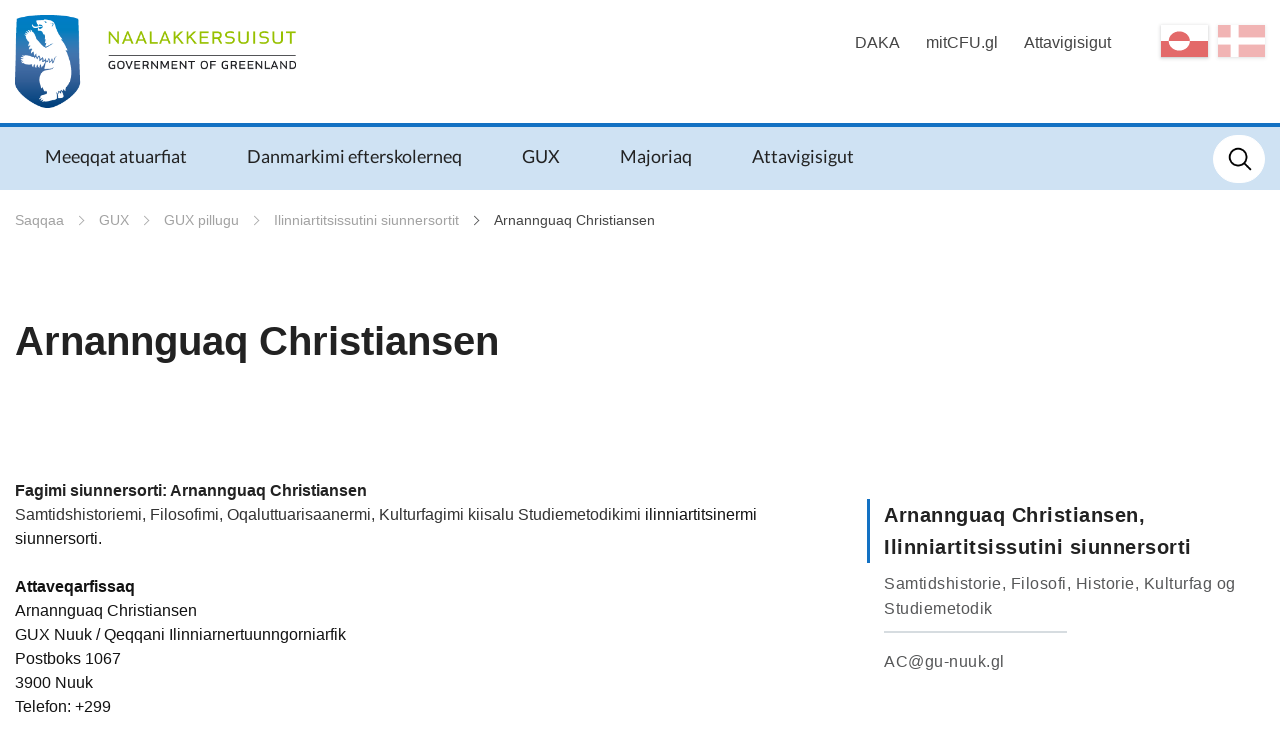

--- FILE ---
content_type: text/html; charset=utf-8
request_url: https://iserasuaat.gl/emner/gux/om-gux/fagkonsulenterne/fagkonsulenterne/arnannguaq-christiansen?sc_lang=kl-gl
body_size: 31698
content:



<!DOCTYPE html>
<html class="no-js">
    <head>
        <meta charset="utf-8" />
        <title>Arnannguaq Christiansen</title>
        <meta name="viewport" content="width=device-width, initial-scale=1.0, maximum-scale=1.0, minimum-scale=1.0, user-scalable=no">
            <meta name="title" content="Arnannguaq Christiansen" />
    <meta name="description" content="[Beskrivelse]" />
    <meta property="og:title" content="Arnannguaq Christiansen" />
    <meta property="og:url" content="https://iserasuaat.gl/emner/gux/om-gux/fagkonsulenterne/fagkonsulenterne/arnannguaq-christiansen?sc_lang=kl-gl" />
    <meta property="og:site_name" content="Iserasuaat" />
    <meta property="og:type" content="article" />
    <meta property="og:updated_time" content="2024-05-01T13:01:39.0000000Z" />
    <meta property="og:description" content="[Beskrivelse]" />
    <meta property="og:image" content="https://iserasuaat.gl/resources/images/opengraph_default_image_klgl.png" />

        
        <!-- Remove no-js enable html5 elements -->
        <script type="text/javascript">
            //Clear no-js
            document.getElementsByTagName('html')[0].className = document.getElementsByTagName('html')[0].className.replace('no-js','');
            //Enable html5 elements in IE
            'article aside footer header nav section time'.replace(/\w+/g,function(n){document.createElement(n)});
        </script>
        <link rel="stylesheet" href="/resources/nanoq/css/styles.css?v=1_116_2957_0" />
        
        
            <link rel="stylesheet" href="/api/StyleConfigurator/StyleOverrideCss?revision=x4d60167b3f2a43c0ad4a7dc7d1d984e3" />

        
    </head>


<body class=" ArticlePage">
    <svg viewBox="0 0 100 100" xmlns="http://www.w3.org/2000/svg" style="display: none"><symbol viewBox="0 0 50.5 50.5" id="airplane"><title>airplane</title><path class="a" d="M25.25,0A25.25,25.25,0,1,0,50.5,25.25,25.28,25.28,0,0,0,25.25,0Zm0,48.5A23.25,23.25,0,1,1,48.5,25.25,23.28,23.28,0,0,1,25.25,48.5Z"/><path class="a" d="M39.22,20.62l-2-.8A5.19,5.19,0,0,0,33,20l-5.86,2.9L19.72,14.5a.27.27,0,0,0-.33-.07L16.14,16l4.5,10-4.77,2.36-3.24-3.08a.12.12,0,0,0-.15,0L10.3,26.41a.12.12,0,0,0-.06.16l1.85,3.74h0l2.73,5.53,24.5-12.11A1.7,1.7,0,0,0,39.22,20.62Z"/></symbol><symbol viewBox="0 0 50.5 50.5" id="books"><title>books</title><path class="a" d="M25.25,50.5A25.25,25.25,0,1,1,50.5,25.25,25.28,25.28,0,0,1,25.25,50.5Zm0-48.5A23.25,23.25,0,1,0,48.5,25.25,23.28,23.28,0,0,0,25.25,2Z"/><rect class="a" x="12.97" y="17.94" width="6" height="18" rx="1" ry="1"/><rect class="a" x="20.97" y="11.94" width="6" height="24" rx="1" ry="1"/><rect class="a" x="30.1" y="14.94" width="6" height="21" rx="1" ry="1" transform="translate(-6.71 12.86) rotate(-20)"/></symbol><symbol viewBox="0 0 50.5 50.5" id="briefcase"><title>briefcase</title> <path class="a" d="M25.25,50.5A25.25,25.25,0,1,1,50.5,25.25,25.28,25.28,0,0,1,25.25,50.5Zm0-48.5A23.25,23.25,0,1,0,48.5,25.25,23.28,23.28,0,0,0,25.25,2Z"/><path class="a" d="M30.75,17.38h-2V15c0-1.15-.44-1.62-1.5-1.62h-5c-1,0-1.5.56-1.5,1.62v2.38h-2V15a3.26,3.26,0,0,1,3.5-3.62h5A3.3,3.3,0,0,1,30.75,15Z"/><path class="a" d="M36.75,25.38V19a2.31,2.31,0,0,0-2.5-2.62h-19A2.3,2.3,0,0,0,12.75,19v6.38"/><path class="a" d="M12.75,25.38V33c0,1.66.84,2.38,2.5,2.38h19c1.66,0,2.5-.73,2.5-2.38V25.38"/></symbol><symbol viewBox="0 0 50.5 50.5" id="business"><title>business</title> <path class="a" d="M25.25,50.5A25.25,25.25,0,1,1,50.5,25.25,25.28,25.28,0,0,1,25.25,50.5Zm0-48.5A23.25,23.25,0,1,0,48.5,25.25,23.28,23.28,0,0,0,25.25,2Z"/><path class="a" d="M12.07,15.45v20h15v-7h4v7h6v-17a.57.57,0,0,0-.84-.5l-9.16,5v-4.5a.57.57,0,0,0-.84-.5l-9.16,5V15.45Z"/> </symbol><symbol viewBox="0 0 50.5 50.5" id="cogs"><title>cogs</title> <path class="a" d="M25.25,50.5A25.25,25.25,0,1,1,50.5,25.25,25.28,25.28,0,0,1,25.25,50.5Zm0-48.5A23.25,23.25,0,1,0,48.5,25.25,23.28,23.28,0,0,0,25.25,2Z"/><path class="a" d="M28.11,26.72l2.4.82,1.09-1.68-1.84-2A7.73,7.73,0,0,0,30.13,21l2.6-1.27-.42-2-3.13-.11a7.77,7.77,0,0,0-1.45-1.88l1.07-3.11-1.68-1.09L24.59,14a7.75,7.75,0,0,0-2-.32L21,10.5l-2,.42L19,14.45a7.75,7.75,0,0,0-1.69,1.1L14,14.42,12.9,16.1l2.24,2.41a7.77,7.77,0,0,0-.56,2.3l-2.81,1.37.42,2,2.89.1a7.7,7.7,0,0,0,1.49,2.45l-.88,2.55,1.68,1.09,1.85-1.72a7.71,7.71,0,0,0,3.12.67h0l1.07,2.19,2-.42.09-2.44A7.76,7.76,0,0,0,28.11,26.72Zm-6.63-9.36a4.2,4.2,0,1,1-3.24,5A4.21,4.21,0,0,1,21.48,17.36Z"/><path class="a" d="M34.88,36.95l1.51.05.29-1-1.44-.83a4,4,0,0,0-.19-1.21l1.26-1.18-.51-.92L34,32.33a4,4,0,0,0-.82-.63l.06-1.86-1-.29-.93,1.61a4,4,0,0,0-1,.1L29,29.92l-.92.51.45,1.67a4,4,0,0,0-.8.93L26.11,33l-.29,1,1.32.76a4,4,0,0,0,.09,1.48l-1,1,.51.92L28,37.76a4.05,4.05,0,0,0,1.29,1.08l0,1.28,1,.29.64-1.11.29,0a4.06,4.06,0,0,0,1.38-.25l.91,1,.92-.51L34,38.16A4,4,0,0,0,34.88,36.95Zm-5.82-2.32a2.2,2.2,0,1,1,1.51,2.72A2.19,2.19,0,0,1,29.06,34.63Z"/></symbol><symbol viewBox="0 0 50.5 50.5" id="cross"><title>cross</title> <path class="a" d="M25.25,50.5A25.25,25.25,0,1,1,50.5,25.25,25.28,25.28,0,0,1,25.25,50.5Zm0-48.5A23.25,23.25,0,1,0,48.5,25.25,23.28,23.28,0,0,0,25.25,2Z"/><polygon class="a" points="26.75 19.51 26.75 13.51 22.75 13.51 22.75 19.51 16.75 19.51 16.75 23.51 22.75 23.51 22.75 37.51 26.75 37.51 26.75 23.51 32.76 23.51 32.76 19.51 26.75 19.51"/></symbol><symbol viewBox="0 0 50.5 50.5" id="election"><title>election</title> <path class="a" d="M25.25,50.5A25.25,25.25,0,1,1,50.5,25.25,25.28,25.28,0,0,1,25.25,50.5Zm0-48.5A23.25,23.25,0,1,0,48.5,25.25,23.28,23.28,0,0,0,25.25,2Z"/><path class="a" d="M33.3,24.15v-13h-16v13h-4v12h24v-12Zm-14-11h12v17h-12Z"/><polygon class="a" points="27.74 16.93 25.57 19.1 23.4 16.93 22.39 17.93 24.57 20.1 22.39 22.27 23.4 23.27 25.57 21.1 27.74 23.27 28.74 22.27 26.57 20.1 28.74 17.93 27.74 16.93"/></symbol><symbol viewBox="0 0 50.5 50.5" id="entertainment"><title>entertainment</title> <path class="a" d="M25.25,0A25.25,25.25,0,1,0,50.5,25.25,25.28,25.28,0,0,0,25.25,0Zm0,48.5A23.25,23.25,0,1,1,48.5,25.25,23.28,23.28,0,0,1,25.25,48.5Z"/><rect class="a" x="28.93" y="23.11" width="2" height="2"/><rect class="a" x="33.93" y="23.11" width="2" height="2"/><path class="a" d="M37.93,17.11h-11v-2a2,2,0,0,0-2-2h-11a2,2,0,0,0-2,2v11a7.49,7.49,0,0,0,13.07,5,7.5,7.5,0,0,0,14.93-1v-11A2,2,0,0,0,37.93,17.11Zm-17,2h2v2h-2Zm-5,0h2v2h-2Zm5,9h-3a3,3,0,0,1-2.75-3h1.5c0,.69.56,1,1.25,1h3c.69,0,1.25-.31,1.25-1h1.5A3,3,0,0,1,20.93,28.11Zm17,2a5.5,5.5,0,0,1-11,0v-11h11Z"/><path class="a" d="M30.93,30.11h3c.69,0,1.25.31,1.25,1h1.5a3,3,0,0,0-2.75-3h-3a3,3,0,0,0-2.75,3h1.5C29.68,30.42,30.24,30.11,30.93,30.11Z"/></symbol><symbol viewBox="0 0 50.5 50.5" id="fish"><title>fish</title> <path class="a" d="M25.25,50.5A25.25,25.25,0,1,1,50.5,25.25,25.28,25.28,0,0,1,25.25,50.5Zm0-48.5A23.25,23.25,0,1,0,48.5,25.25,23.28,23.28,0,0,0,25.25,2Z"/><path class="a" d="M40.16,18.48c-3,.06-5.4,4-5.4,4v.14a15.47,15.47,0,0,0-12-5.24A14.81,14.81,0,0,0,9.66,24.69a.63.63,0,0,0,.06.63,14.66,14.66,0,0,0,13.07,7.33,15.49,15.49,0,0,0,12-5.24v.14s2.4,3.92,5.4,3.92a37,37,0,0,1-1.15-7A23.07,23.07,0,0,1,40.16,18.48ZM17,26.43a2,2,0,1,1,2-2A2,2,0,0,1,17,26.43Z"/><path class="a" d="M23.61,32.6l2.5,2.66a.66.66,0,0,0,1.15-.45V32.14a.66.66,0,0,0-.66-.66h-2.5A.66.66,0,0,0,23.61,32.6Z"/><path class="a" d="M23.61,17.37l2.5-2.66a.66.66,0,0,1,1.15.45v2.66a.66.66,0,0,1-.66.66h-2.5A.66.66,0,0,1,23.61,17.37Z"/></symbol><symbol viewBox="0 0 50.5 50.5" id="house"><title>house</title> <path class="a" d="M25.25,50.5A25.25,25.25,0,1,1,50.5,25.25,25.28,25.28,0,0,1,25.25,50.5Zm0-48.5A23.25,23.25,0,1,0,48.5,25.25,23.28,23.28,0,0,0,25.25,2Z"/><path class="a" d="M35.81,22.35,25.89,11a1.27,1.27,0,0,0-2,0L13.45,22.35c-.22.25-.7.58-.7.92V34.1c0,.76,1.42,1.22,2.18,1.22H35.18c.76,0,.57-.46.57-1.22V23.27C35.75,22.93,36,22.61,35.81,22.35Zm-14.05,6h-4v-4h4Zm9,0h-4v-4h4Z"/><rect class="a" x="30.25" y="12" width="3" height="8" rx="0.96" ry="0.96"/></symbol><symbol viewBox="0 0 50.5 50.5" id="law"><title>law</title> <path class="a" d="M25.25,50.5A25.25,25.25,0,1,1,50.5,25.25,25.28,25.28,0,0,1,25.25,50.5Zm0-48.5A23.25,23.25,0,1,0,48.5,25.25,23.28,23.28,0,0,0,25.25,2Z"/><path class="a" d="M37.43,16.88H13.31a.5.5,0,0,1-.5-.5V13.31a.5.5,0,0,1,.42-.49l12.56-1.92h.16l11.57,1.92a.5.5,0,0,1,.42.49v3.08A.5.5,0,0,1,37.43,16.88Z"/><rect class="a" x="12.65" y="33.25" width="25.13" height="4" rx="0.5" ry="0.5"/><rect class="a" x="14.87" y="19.38" width="2.75" height="11.38"/><rect class="a" x="20.95" y="19.38" width="2.75" height="11.38"/><rect class="a" x="27.04" y="19.38" width="2.75" height="11.38"/><rect class="a" x="33.12" y="19.38" width="2.75" height="11.38"/></symbol><symbol viewBox="0 0 50.5 50.5" id="lock"><title>lock</title><path class="a" d="M32.25,21V18c0-2.18-1.08-4.77-3-5.86-5.45-3.16-11,.7-11,5.86v3h-1a2,2,0,0,0-2,2V34a2,2,0,0,0,2,2h16a2,2,0,0,0,2-2V23a2,2,0,0,0-2-2Zm-11-3c0-3.08,3.47-5.34,6.71-3.09A4.14,4.14,0,0,1,29.25,18v3h-8Z"/><path class="a" d="M25.25,50.5A25.25,25.25,0,1,1,50.5,25.25,25.28,25.28,0,0,1,25.25,50.5Zm0-48.5A23.25,23.25,0,1,0,48.5,25.25,23.28,23.28,0,0,0,25.25,2Z"/></symbol><symbol viewBox="0 0 50.5 50.5" id="medical"><title>medical</title><path class="a" d="M25.25,0A25.25,25.25,0,1,0,50.5,25.25,25.28,25.28,0,0,0,25.25,0Zm0,48.5A23.25,23.25,0,1,1,48.5,25.25,23.28,23.28,0,0,1,25.25,48.5Z"/><polygon class="a" points="28.5 13.74 21.5 13.74 21.5 21.74 13.5 21.74 13.5 28.74 21.5 28.74 21.5 37.74 28.5 37.74 28.5 28.74 37.5 28.74 37.5 21.74 28.5 21.74 28.5 13.74"/></symbol><symbol viewBox="0 0 50.5 50.5" id="people"><title>people</title><path class="a" d="M36,29.43l-1.22.88-1.08,9.18h-6l-2-10V26c0-1.75-.86-3.62-2-3.85l1.17-2.34c.66-1.5,1.4-2.48,2.86-2.48H33a3.54,3.54,0,0,1,3.53,3.53v7.09A2.34,2.34,0,0,1,36,29.43ZM30.38,15.54A3.53,3.53,0,1,1,33.91,12,3.53,3.53,0,0,1,30.38,15.54ZM21.67,33.22l-.78,6.43H15.63l-1-6.43-1.1-1.12a2.89,2.89,0,0,1-.81-1.8V25.94c0-1.65,1.14-2.46,2.78-2.46h5.29A2.34,2.34,0,0,1,23.22,26V30.3a2.6,2.6,0,0,1-.46,1.8ZM18.14,21.72a2.65,2.65,0,1,1,2.65-2.65A2.65,2.65,0,0,1,18.14,21.72Z"/><path class="a" d="M25.25,50.5A25.25,25.25,0,1,1,50.5,25.25,25.28,25.28,0,0,1,25.25,50.5Zm0-48.5A23.25,23.25,0,1,0,48.5,25.25,23.28,23.28,0,0,0,25.25,2Z"/></symbol><symbol viewBox="0 0 50.5 50.5" id="selfservices"><title>selfservices</title> <style type="text/css"> .st0{fill:#EAECEE;} .st1{fill:#31495B;} .st2{fill:#EAECEE;stroke:#31495B;stroke-miterlimit:10;} .st3{fill:#FFFFFF;} .st4{fill:#465C6C;} .st5{fill-rule:evenodd;clip-rule:evenodd;fill:#31495B;} .st6{fill:#D6DBDE;} .st7{fill-rule:evenodd;clip-rule:evenodd;fill:none;stroke:#31495B;stroke-miterlimit:10;} .st8{fill:#42205D;} .st9{fill:#522E80;} .st10{fill:#63389B;} .st11{fill:#83929D;} .st12{fill:#FBB03B;} .st13{fill:#FBB84F;} .st14{fill:#E6E6E6;} .st15{fill:#F2F2F2;} .st16{fill:#D21034;} .st17{fill:#D00C33;} .st18{fill:none;stroke:#31495B;stroke-miterlimit:10;} .st19{fill:#98A4AD;} .st20{opacity:0.2;fill:url(#SVGID_1_);} .st21{fill:none;stroke:#FFFFFF;stroke-miterlimit:10;} .st22{fill:#44596A;} .st23{fill:#5A6D7C;} .st24{opacity:0.1;fill:#31495B;} .st25{opacity:0.2;fill:url(#SVGID_2_);} .st26{opacity:0.2;fill:url(#SVGID_3_);} .st27{fill:#FFF7EB;} .st28{fill:none;stroke:#FFFFFF;stroke-width:2;stroke-miterlimit:10;} .st29{fill:none;stroke:#98A4AD;stroke-miterlimit:10;} .st30{opacity:0.2;fill:#FFFFFF;} .st31{opacity:0.8;fill:#FFFFFF;} .st32{opacity:0.2;fill:url(#SVGID_4_);} .st33{opacity:0.2;fill:url(#SVGID_5_);} .st34{opacity:0.2;fill:url(#SVGID_6_);} .st35{opacity:0.2;fill:url(#SVGID_7_);} .st36{opacity:0.2;fill:url(#SVGID_8_);} .st37{fill:none;stroke:#506473;stroke-width:2;stroke-miterlimit:10;} .st38{fill:#506473;} .st39{fill:none;stroke:#506473;stroke-width:3.6;stroke-miterlimit:10;} .st40{fill:none;stroke:#506473;stroke-width:1.8857;stroke-miterlimit:10;} .st41{fill:#506474;} .st42{opacity:0.2;fill:url(#SVGID_9_);} .st43{opacity:0.2;fill:url(#SVGID_10_);} .st44{opacity:0.4;fill:#FFFFFF;} .st45{opacity:0.2;fill:url(#SVGID_11_);} .st46{opacity:0.2;fill:url(#SVGID_12_);} .st47{opacity:0.2;fill:url(#SVGID_13_);} .st48{opacity:0.2;fill:url(#SVGID_14_);} .st49{fill:#1D9FDA;} .st50{fill:#D9D9D9;} .st51{opacity:0.2;fill:url(#SVGID_15_);} .st52{fill:#506473;stroke:#506473;stroke-width:2;stroke-miterlimit:10;} .st53{fill:#FFFFFF;stroke:#506473;stroke-width:2;stroke-miterlimit:10;} .st54{fill:#506473;stroke:#506473;stroke-width:2.6515;stroke-miterlimit:10;} .st55{fill:none;stroke:#506473;stroke-width:2.6515;stroke-miterlimit:10;} .st56{fill:none;stroke:#FFFFFF;stroke-width:1.5;stroke-miterlimit:10;} .st57{fill:none;stroke:#506473;stroke-width:1.5;stroke-miterlimit:10;} .st58{fill:none;stroke:#000000;stroke-miterlimit:10;} .st59{opacity:0.2;fill:url(#SVGID_16_);} .st60{display:none;} .st61{display:inline;fill:#00FF00;} </style>  <g id="selfservices-Graphics"> <g> <path class="st12" d="M25.2,0C11.3,0,0,11.3,0,25.2s11.3,25.2,25.2,25.2s25.2-11.3,25.2-25.2S39.2,0,25.2,0z M25.2,48.5
			C12.4,48.5,2,38.1,2,25.2S12.4,2,25.2,2s23.2,10.4,23.2,23.2S38.1,48.5,25.2,48.5z"/> <circle class="st12" cx="24.9" cy="19.1" r="6"/> <path class="st12" d="M35.9,38.8c-0.2-5.9-5-10.7-11-10.7c-5.8,0-10.5,4.5-11,10.2c3,2.6,7,4.2,11.3,4.2
			C29.3,42.5,33,41.1,35.9,38.8z"/> </g> </g>  </symbol><symbol viewBox="0 0 50.5 50.5" id="social"><title>social</title><path class="a" d="M25.25,50.5A25.25,25.25,0,1,1,50.5,25.25,25.28,25.28,0,0,1,25.25,50.5Zm0-48.5A23.25,23.25,0,1,0,48.5,25.25,23.28,23.28,0,0,0,25.25,2Z"/><path class="a" d="M33.21,12l-4.5,4.67-2.46,2.46-1-1L21.52,16.9,17.3,12,7.3,22l4,4,4,4-.59.59v2.83L16.34,35h.41v1.41L18.34,38h1.41v.41L21.34,40h1.83l.59-.59L25.34,41h1.83l8.49-8.49,1-4L39.21,26l4-4Zm-19,14.09L22,19.16l2.23.74,4.54,4.54v1.17l-.07.07-5-4L19,26.32l-2.29,2.29Zm20.64,1.45-1,4L26.34,39h-.17l-.41-.41V37.44l1.71-1.71,1-1L27,33.32l-1,1-2.29,2.29L22.34,38h-.17l-.41-.41V36.44l2.71-2.71,1-1L24,31.32l-1,1-3.29,3.29-.41.41h-.17l-.41-.41V34.44l3.71-3.71L21,29.32,17.34,33h-.17l-.41-.41V31.44l3.68-3.68,3.69-3.16,4.71,3.77,1.93-1.93V23.62l-3-3v-.17l1-1,7.5,6.67Z"/></symbol><symbol viewBox="0 0 50.5 50.5" id="tax"><title>tax</title> <path class="a" d="M25.25,50.5A25.25,25.25,0,1,1,50.5,25.25,25.28,25.28,0,0,1,25.25,50.5Zm0-48.5A23.25,23.25,0,1,0,48.5,25.25,23.28,23.28,0,0,0,25.25,2Z"/><path class="a" d="M1.06,27.46a1.19,1.19,0,0,1,.75-.22l6.2.32a1.22,1.22,0,0,1,.64.32.87.87,0,0,1,.24.64L8.1,38.45a1,1,0,0,1-.28.66,1,1,0,0,1-.68.22H5.5m34.39-7.95q1,1.19-.64,2.78a32.5,32.5,0,0,1-4.85,3.14,25,25,0,0,1-5.49,2.58q-1,.24-7-.72t-8-1.43a3.14,3.14,0,0,0-2.54,1c-.16.21-.29.28-.4.2a.53.53,0,0,1-.2-.24.63.63,0,0,1,0-.2q.08-1.43.32-5.25t.32-5c0-.32.26-.5.79-.56h.16a48.79,48.79,0,0,1,6.36-.79,20.38,20.38,0,0,1,3.66.71Q24.71,28.28,27,29l2.5.8a1.19,1.19,0,0,1,.79.72,1.29,1.29,0,0,1-.12,1.19,2,2,0,0,1-1.39.88,7.8,7.8,0,0,1-3.14.16q-1.63-.24-2.94-.48t-1.31-.08q0,1,2.94,1.59a14.76,14.76,0,0,0,5.17.32A25.39,25.39,0,0,0,38,31.13,1.38,1.38,0,0,1,39.89,31.37ZM38.25,17.65a8.19,8.19,0,0,1-8.2,8.2,8,8,0,0,1-5.83-2.4,7.85,7.85,0,0,1-2.43-5.8,8,8,0,0,1,2.43-5.83A8,8,0,0,1,30,9.39a7.86,7.86,0,0,1,5.8,2.43A8,8,0,0,1,38.25,17.65ZM26.44,20.31V14.23H27.6v3.23L29,15.91H30.4l-1.51,1.61,1.61,2.8H29.25l-1.11-2-.54.57v1.41Zm5.67-2.8A3.54,3.54,0,0,0,32,19.06v1.25H30.8v-4.4h1.08v.63h.05a2.52,2.52,0,0,1,1.59-.64v1A2,2,0,0,0,32.1,17.51ZM34,20.29H32.81V19.12H34Zm2.39-2.64A6.33,6.33,0,0,0,30,11.33a6.33,6.33,0,0,0-6.32,6.32A6.32,6.32,0,0,0,30,24a6.32,6.32,0,0,0,6.32-6.32Z"/></symbol></svg>
    <div class="mobile-menu">
        <span class="mobile-show--close"></span>
        

    <div class="language_switch clearfix">
        <ul class="language-picker">
                <li><a href="https://iserasuaat.gl/emner/gux/om-gux/fagkonsulenterne/fagkonsulenterne/arnannguaq-christiansen?sc_lang=da" class="dk ">da</a></li> 
                <li><a href="https://iserasuaat.gl/emner/gux/om-gux/fagkonsulenterne/fagkonsulenterne/arnannguaq-christiansen?sc_lang=kl-gl" class="gl active">kl-GL</a></li> 
        </ul>
    </div>


    

        <nav class="primary-navigation">
                <ul class="root-menu depth1">
<li class=" SubjectPage">
    <a href="/emner/folkeskole?sc_lang=kl-gl" >Meeqqat atuarfiat</a>
</li><li class=" SubjectPage">
    <a href="/emner/efterskole_i_dk?sc_lang=kl-gl" >Danmarkimi efterskolerneq</a>
</li><li class=" SubjectPage">
    <a href="/emner/gux?sc_lang=kl-gl" >GUX</a>
</li><li class=" SubjectPage">
    <a href="/emner/majoriaq?sc_lang=kl-gl" >Majoriaq</a>
</li><li class=" SubjectPage">
    <a href="/emner/kontakt?sc_lang=kl-gl" >Attavigisigut</a>
</li>    </ul>

        </nav>
        <nav class="secondary-navigation right">
                <ul class="root-menu depth1">
<li class=" ">
    <a href="https://iserasuaat.gl/daka/"  target=_blank>DAKA</a>
</li><li class=" ">
    <a href="https://mitcfu.gl/"  target=_blank>mitCFU.gl</a>
</li><li class=" SubjectPage">
    <a href="/emner/kontakt?sc_lang=kl-gl" >Attavigisigut</a>
</li>    </ul>

        </nav>
        
    </div>
    <div class="content-container">
        <header class="page-header">
            <div class="row">
                <div class="mobile-show--menu columns"></div>
                <div class="small-8 large-4 small-offset-4 large-offset-0 column">
                    <a href="/?sc_lang=kl-GL" class="logo mobile-logo" style="background-image: url('/-/media/iserasuaat/logoer/logo_mobile.png')"></a>
<a href="/?sc_lang=kl-GL" class="logo" style="background-image: url('/-/media/iserasuaat/logoer/nanoq_logoalt_rgb.png')"></a>
                </div>
                <div class="small-10 medium-8 column service-box">
                    <div class="login right" style="margin: 25px 0 45px 25px">
                        
                    </div>
                    

    <div class="language_switch clearfix">
        <ul class="language-picker">
                <li><a href="https://iserasuaat.gl/emner/gux/om-gux/fagkonsulenterne/fagkonsulenterne/arnannguaq-christiansen?sc_lang=da" class="dk ">da</a></li> 
                <li><a href="https://iserasuaat.gl/emner/gux/om-gux/fagkonsulenterne/fagkonsulenterne/arnannguaq-christiansen?sc_lang=kl-gl" class="gl active">kl-GL</a></li> 
        </ul>
    </div>


    

                    <nav class="secondary-navigation right">
                            <ul class="root-menu depth1">
<li class=" ">
    <a href="https://iserasuaat.gl/daka/"  target=_blank>DAKA</a>
</li><li class=" ">
    <a href="https://mitcfu.gl/"  target=_blank>mitCFU.gl</a>
</li><li class=" SubjectPage">
    <a href="/emner/kontakt?sc_lang=kl-gl" >Attavigisigut</a>
</li>    </ul>

                    </nav>
                </div>
            </div>
            <div class="navbar">
                <div class="row">
                    <div class="small-12 medium-9 column ">
                        <nav class="primary-navigation" id="desktopNav">
                                <ul class="root-menu depth1">
<li class=" SubjectPage">
    <a href="/emner/folkeskole?sc_lang=kl-gl" >Meeqqat atuarfiat</a>
</li><li class=" SubjectPage">
    <a href="/emner/efterskole_i_dk?sc_lang=kl-gl" >Danmarkimi efterskolerneq</a>
</li><li class=" SubjectPage">
    <a href="/emner/gux?sc_lang=kl-gl" >GUX</a>
</li><li class=" SubjectPage">
    <a href="/emner/majoriaq?sc_lang=kl-gl" >Majoriaq</a>
</li><li class=" SubjectPage">
    <a href="/emner/kontakt?sc_lang=kl-gl" >Attavigisigut</a>
</li>    </ul>

                        </nav>
                    </div>
                    <div class="small-12 medium-12 large-3 column">
                        <div class="search">
                            <form method="GET" action="/soeg?sc_lang=kl-gl" id="globalSearchFormTop">
    <input type="text" id="globalSearchQueryTop" name="query" data-search-suggestion-url="https://iserasuaat.gl/api/globalsearch/autocomplete?sc_lang=kl-GL&amp;query=" placeholder="Ujaasineq" autocomplete="off"/>
    <div class="suggested-search-list"></div>
</form>
<!--<span class="spacer" data-search-spacer></span>-->
                        </div>
                    </div>
                </div>
            </div>
            <div class="menuOverlay"></div>
        </header>
        <!-- /page-header -->

        


    <section class="no-padding breadcrumbsContainer">
        <div class="row">
            <div class="medium-12 columns">
                <nav class="breadcrumbs">
                        <a href="/?sc_lang=kl-gl" class="">Saqqaa</a>
                        <a href="/emner/gux?sc_lang=kl-gl" class="">GUX</a>
                        <a href="/emner/gux/om-gux?sc_lang=kl-gl" class="">GUX pillugu</a>
                        <a href="/emner/gux/om-gux/fagkonsulenterne?sc_lang=kl-gl" class="">Ilinniartitsissutini siunnersortit</a>
                        <a href="/emner/gux/om-gux/fagkonsulenterne/fagkonsulenterne/arnannguaq-christiansen?sc_lang=kl-gl" class="">Arnannguaq Christiansen</a>
                </nav>
            </div>
        </div>
    </section>


        <section class="primary-section  "  >
    <div class="row">
        <div class="medium-8 columns">
                <h1 class="header page-header">Arnannguaq Christiansen</h1> 

        </div>
        <div class="medium-4 columns">
            
        </div>
    </div>
</section><section class="  "  >
    <div class="row">
        <div class="medium-8 columns">
            <div class="content">
    <p style="background: white; margin: 0cm 0cm 0pt;"><strong>Fagimi siunnersorti: Arnannguaq Christiansen<br />
</strong></p>
<div style="text-align: left; color: #131313; letter-spacing: normal; text-decoration: none;"><span style="text-align: left; letter-spacing: normal; text-decoration: none; background-color: #ffffff; color: #131313; color: #333333;">Samtidshistoriemi, Filosofimi, Oqaluttuarisaanermi, Kulturfagimi kiisalu Studiemetodikimi&nbsp;</span><span style="background-color: #ffffff; color: #131313;">ilinniartitsinermi siunnersorti.</span>&nbsp;</div>
<div style="text-align: left; color: #131313; letter-spacing: normal; text-decoration: none;">&nbsp;</div>
<div style="text-align: left; color: #131313; letter-spacing: normal; text-decoration: none;"><strong>Attaveqarfissaq<br />
</strong>Arnannguaq Christiansen</div>
<div style="text-align: left; color: #131313; letter-spacing: normal; text-decoration: none;">GUX Nuuk / Qeqqani Ilinniarnertuunngorniarfik</div>
<div style="text-align: left; color: #131313; letter-spacing: normal; text-decoration: none;">Postboks 1067</div>
<div style="text-align: left; color: #131313; letter-spacing: normal; text-decoration: none;">3900 Nuuk</div>
<div style="text-align: left; color: #131313; letter-spacing: normal; text-decoration: none;">Telefon: +299&nbsp;</div>
<div style="text-align: left; color: #131313; letter-spacing: normal; text-decoration: none;">Email: avc@gu-nuuk.gl<a></a></div>
<div style="text-align: left; color: #131313; letter-spacing: normal; text-decoration: none;">&nbsp;</div>
<div style="text-align: left; color: #131313; letter-spacing: normal; text-decoration: none;"><strong>Ilinniartitsissummi siunnersortitut ilaatigut makku suliassaraakka:</strong></div>
<p style="background: white; margin: 0px 0px 0px 21px; padding: 0px; text-align: left; color: #222222; letter-spacing: normal; text-decoration: none;">&middot;&nbsp;&nbsp;&nbsp;&nbsp;&nbsp;&nbsp;&nbsp;&nbsp; <span style="text-align: left; letter-spacing: normal; text-decoration: none; background-color: #ffffff; color: #131313;">Fagimi siunnersuisartut ilinniarfinni ataasiakkaani fagimut attuumassuteqartut attaveqaqatigisarpai,&nbsp;</span>fagimut <br />
&nbsp; &nbsp; &nbsp; &nbsp; &nbsp; ilinniartitseriaatsinullu tunngasunik siunnersuineq ilitsersuinerlu siunertaralugu.</p>
<p style="background: white; margin: 0px 0px 0px 21px; padding: 0px; text-align: left; color: #222222; letter-spacing: normal; text-decoration: none;">&middot;&nbsp;&nbsp;&nbsp;&nbsp;&nbsp;&nbsp;&nbsp;&nbsp; <span style="text-align: left; letter-spacing: normal; text-decoration: none; background-color: #ffffff; color: #131313;">Fagimi siunnersuisartut fagip ineriartornera soraarummeernernilu angusaasartut malinnaaffigissavai.</span></p>
<p style="background: white; margin: 0px 0px 0px 21px; padding: 0px; text-align: left; color: #222222; letter-spacing: normal; text-decoration: none;">&middot;&nbsp;&nbsp;&nbsp;&nbsp;&nbsp;&nbsp;&nbsp;&nbsp; <span style="text-align: left; letter-spacing: normal; text-decoration: none; background-color: #ffffff; color: #131313;">F</span>agip ineriartortinneqarnissaanut periarfissaasinnaasut eqqumaffigissallugit.</p>
<p style="background: white; margin: 0px 0px 0px 21px; padding: 0px; text-align: left; color: #222222; letter-spacing: normal; text-decoration: none;">&middot; &nbsp; &nbsp; &nbsp; &nbsp; <span style="text-align: left; letter-spacing: normal; text-decoration: none; background-color: #ffffff; color: #131313;">F</span>agimut attumassuteqartut Naalakkersuisoqarfimmut Danmarkimilu Ilinniartitsitaanermut <br />
&nbsp; &nbsp; &nbsp; &nbsp; &nbsp; Ministeeriaqarfimmut attaveqaataassalluni.<br />
&middot; &nbsp; &nbsp; &nbsp; &nbsp; <span style="text-align: left; letter-spacing: normal; text-decoration: none; background-color: #ffffff; color: #131313;">Arnannguaq&nbsp;<span style="color: #333333;">Samtidshistoriemi, Filosofimi, Oqaluttuarisaanermi, Kulturfagimi kiisalu Studiemetodikimi ilinniartitsinermi</span><br />
&nbsp; &nbsp; &nbsp; &nbsp; &nbsp; attaveqaataassaaq.</span><span style="text-align: left; letter-spacing: normal; text-decoration: none; background-color: #ffffff; color: #222222; text-align: left; letter-spacing: normal; text-decoration: none; background-color: #ffffff; color: #131313;"><br />
&nbsp;</span></p>
<p style="text-align: left; color: #131313; letter-spacing: normal; text-decoration: none; margin-bottom: 0px;">Arlaannik apeqqutissaqaruit imaluunniit piumasaqaruit siunnersuutissaqaruilluunniit allannissarnut tikilluaqqusaavutit.</p>
<p style="text-align: left; color: #131313; letter-spacing: normal; text-decoration: none; margin-bottom: 0px;">&nbsp;</p>
<p style="text-align: left; color: #131313; letter-spacing: normal; text-decoration: none; margin-bottom: 0px;"><strong>Fagimi siunnersuisartumik ilisarititsineq:</strong><br />
Tuluit oqaasiinik cand.mag.-itut ilinniagaqarpunga saniatigut oqaluttuarisaaneq fageralugu, GUX-imilu Nuummi 2008-miilli atorfeqarlunga. Maanna tuluit oqaasiinik oqaluttuarisaanermilu ilinniartitsisarpunga, timersornermut sammivimmi ataqatigiissaarisutut aamma inissisimavunga, timersornermut sammivimmi ataqatigiissaarisutut aamma inissisimavunga tassuma saniatigut sufiggeqalernissamut ilitsersuisutut aamma ingerlatseqataallunga. Ilikkagassatut pilersaarutit ilusilersorneranni peqataavunga aammattaaq 2012-mi ilinniarnertuunngorniarfinni iluarsartuusseqqinnermut atatillugu tuluit oqaasiinik ilinniartitsinissamut allaaserinninermi peqataavunga.</p>
</div>

        </div>
        <div class="medium-4 columns">
                <div class="website-contact">
        <p class="contactInfoHeader">Arnannguaq Christiansen, Ilinniartitsissutini siunnersorti</p>
        <p class="contactInfoDepartment" >Samtidshistorie, Filosofi, Historie, Kulturfag og Studiemetodik</p>
        <p></p>    
        <p><a href="mailto:AC@gu-nuuk.gl">AC@gu-nuuk.gl</a></p>
    </div>

        </div>
    </div>
</section>
        

        <div id="page-footer" class="section no-padding page-footer-section">
    <footer class="page-footer row">

        <div class="column small-12 medium-9">
            <div class="row">
                    <div class="small-12 medium-6 large-3 columns">
    <h3 class="h3">Attaveqarfissaq</h3> 

<p>Ilinniartitaanermut Aqutsisoqarfik<br />
Kissarneqqortuunnguaq 20<br />
Postboks 1610<br />
3900 Nuuk<br />
<a href="mailto:ila@nanoq.gl">ila@nanoq.gl</a><br />
(+299) 34 50 00<br />
<br />
<a rel="noopener noreferrer" href="https://www.facebook.com/Uddannelsesstyrelsen/" target="_blank" title="Åbnes i nyt vindue">Iserasuaat Facebookimi malinnaavigiuk</a></p>
<p><a rel="noopener noreferrer" href="https://www.youtube.com/@ilauddannelsesstyrelsen9349/featured" target="_blank" title="Åbnes i nyt vindue">Iserasuaat YouTubeimi malinnaavigiuk</a></p>                    </div>
                    <div class="small-12 medium-6 large-3 columns">
    <h3 class="h3">Ammasarfia</h3> 

<p><span>Ataasinngorneq - tallimanngorneq</span><span>nal. 8-16</span></p>                    </div>
                    <div class="small-12 medium-6 large-3 columns">
        <h3 class="h3">Immikkoortunut saaffissat</h3>
        <ul class="linklist">
                <li>
                        <a href="/emner/folkeskole/kontakt-os---folkeskole?sc_lang=kl-gl" class="ArticlePage " >Ilinniartitaanermut Aqutsisoqarfik</a>

                </li>
                <li>
                        <a href="/emner/gux/om-gux/kontakt-os?sc_lang=kl-gl" class="ArticlePage " >GUX</a>

                </li>
                <li>
                        <a href="/emner/majoriaq/om-majoriaq/find-center?sc_lang=kl-gl" class="ArticlePage " >Majoriaq</a>

                </li>
        </ul>        
                    </div>
                    <div class="small-12 medium-6 large-3 columns">
        <h3 class="h3">Nittartakkap avataani iserfissat</h3>
        <ul class="linklist">
                <li>
                        <a href="https://avannaata.gl/?sc_lang=kl-GL" class=" "  target=_blank>Avannaata Kommunia</a>

                </li>
                <li>
                        <a href="http://qeqertalik.gl/?sc_lang=kl-GL" class=" "  target=_blank>Kommune Qeqertalik</a>

                </li>
                <li>
                        <a href="https://qeqqata.gl/?sc_lang=kl-GL" class=" "  target=_blank>Qeqqata Kommunia</a>

                </li>
                <li>
                        <a href="https://sermersooq.gl/kl/" class=" "  target=_blank>Kommuneqarfik Sermersooq</a>

                </li>
                <li>
                        <a href="https://kujalleq.gl/?sc_lang=kl-GL" class=" "  target=_blank>Kommune Kujalleq</a>

                </li>
                <li>
                        <a href="https://aqqut.gl/?lang=gl" class=" "  target=_blank>Nuna Tamakkerlugu Ilitsersuisarfik</a>

                </li>
                <li>
                        <a href="https://www.sullissivik.gl/?sc_lang=kl-GL&amp;mupid=0" class=" "  target=_blank>sullissivik.gl</a>

                </li>
        </ul>        
                    </div>
            </div>
        </div>
        
            <div class="small-12 medium-3 columns">
                <div class="small-text-left page-footer__campaign-logo medium-text-right">
                    <img src="/-/media/iserasuaat/logoer/nanoq-mark-gradient-rgb.png" alt="logo"/>
                </div>
            </div>
       
    </footer>
    
        <div class="cookie-disclaimer">
        <div class="row clearfix">
            <div class="small-12 column">
                Qarasaasianni paasissutissat ilaat atoqqissinnaajumallugit quppernermi matumani cookie-t atorneqartarput. <span class="cookie-accept-trigger">Akueriuk</span> <a href="/cookies?sc_lang=kl-gl">annertunerusumilluunniit uani paasisaqarit</a>.&nbsp;        
            </div>
        </div>
        
    </div>

</div>

        <!-- /page-footer -->
    </div>
    
<script src="https://cdnjs.cloudflare.com/polyfill/v3/polyfill.min.js?features=IntersectionObserver%2CIntersectionObserverEntry%2CArray.prototype.includes%2CArray.prototype.indexOf%2CArray.prototype.forEach%2CArray.from%2CObject.values%2Cfetch%2CmatchMedia%2Cviewport%2Csmoothscroll%2CCustomEvent%2CElement.prototype.closest%2CNodeList.prototype.forEach%2CElement.prototype.classList%2CResizeObserver"></script>
<script src="https://maps.googleapis.com/maps/api/js?key=AIzaSyDGDARmC0YsCSyVQcXQZbojXqMNJgamygw"></script>
<script src="/resources/nanoq/js/script.js?v=1_116_2957_0"></script>




    <!-- Google tag (gtag.js) --> <script async src=https://www.googletagmanager.com/gtag/js?id=G-KL4KLEGMQB></script> <script> window.dataLayer = window.dataLayer || []; function gtag(){dataLayer.push(arguments);} gtag('js', new Date()); gtag('config', 'G-KL4KLEGMQB'); </script>


    

</body>
</html>


--- FILE ---
content_type: text/css; charset=utf-8
request_url: https://iserasuaat.gl/api/StyleConfigurator/StyleOverrideCss?revision=x4d60167b3f2a43c0ad4a7dc7d1d984e3
body_size: 39893
content:
/* Nutaaq */

/**************************************** Root ****************************************/

:root {

/* Font-family */
--font-family: Sans-serif, Lato;

/* Baggrund */
--bg-default: #FFFFFF;
--bg-blue-light: #cfe2f3;
--bg-blue-lighter: #e7f0f9;
--bg-blue-dark: #1371c3;
--bg-green-light: #E4F3DC;
--bg-grey-light: #f5f7f8;
--bg-grey: #ecf0f2;
--bg-grey-dark: #466982;


/* Tekst størrelse */
--font-header-large: 2.5rem;
--font-header-campaign: 1.75rem;
--font-header-medium: 1.5rem;
--font-header-small: 1.25rem;
--font-size-large: 1.125rem;
--font-size-regular: 1rem;
--font-size-small: .875rem;


/* Tekst farve */
--text-black: #222222;
--text-white: #FFFFFF;
--text-manchet: #454545;
--text-green: #7AC051;
--text-dato: #565758;
--link-color: #008cd2;


/* Font-weight */
--font-weight-bold: 600;
--font-weight-regular: 500;


/* Border */
--border-grey: #d6dce0;
--border-grey-dark: #466982;
--border-green: #7AC051;


/* Border-radius */
--br-circle: 50px;
--br-cta: 25px;


/* Box-shadow */
--flag-shadow: 0 1px 1px 0 rgb(60 64 67 / 8%), 0 1px 3px 1px rgb(60 64 67 / 16%);
--news-shadow: rgba(0, 0, 0, 0.1) 0px 1px 3px 0px, rgba(0, 0, 0, 0.06) 0px 1px 2px 0px;
--news-shadow2: 0 0.025rem 0.15rem rgba(0, 0, 0, 0.2);


/* Andre */
--text-underline-offset: 0.4em;
--text-decoration-thickness: 0.08em;

}



/*
--box-shadow: 0 0 5px 0 rgba(0,0,0,.09);
--news-shadow: 0 1px 3px 0 hsla(0, 0%, 0%, 0.2);

--text-manchet: #343536;

--border-black: #222222;
--border-white: #FFFFFF;
*/

/* Border-radius */
/*
--br-regular: 15px;

--link-hover-text-dark: #17354c;
--link-hover-themedbutton: #dee3e6;
*/



/**************************************** Font, overskrift og links ****************************************/

body, .bold, .primary-navigation, h1, h2, h3, h4, h5, b, strong {
    font-family: var(--font-family);
}



/**************************************** GLOBAL ***********************************/

.row {
    max-width: 1440px !important;
}

. content a:hover,
.accordion a:hover,
div.text.page-text a:hover
{
    text-decoration: underline;
    --text-underline-offset: 0.4em;
    --text-decoration-thickness: 0.08em;
}


/**** Section */
section {
    padding: 50px 0;
}
.Frontpage section:last-of-type {
    padding: 100px 0;
}

/* Section farve */
.Frontpage section.primary-section {
    background-color: var(--bg-blue-light);
}
section.primary-section {
    background-color: var(--bg-default);
}
section.secondary-section {
    background-color: var(--bg-grey-light);
}

/* Root menu inissinnerani */
.SubjectSubPage section:nth-child(3),
.ArticlePage section:nth-child(3)
{
    padding: 80px 0 50px;
}


/**** Overskrift */
.header page-header,
.primary-section .header.page-header,
.ArticlePage .header.page-header,
.large-4 .page-header,
.NewsArchivePage .header.page-header
{
    font-size: var(--font-header-large);
    font-weight: var(--font-weight-bold);
}


/**** Manchet */
.manchet,
.primary-section .manchet.page-manchet {
    color: var(--text-manchet);
    font-size: var(--font-header-small);
}


/**** Primary-section **/
.primary-section .hData,
.primary-section .header.page-header,
.primary-section .text.page-text
{
    color: var(--text-black);
}


/**** Overskrift */

/* h1 */
.ArticlePage h1, .h1, h1 {
    font-weight: var(--font-weight-bold);
}

/* h2 og h3 */
h2, .h2,
h3, .h3 {
    font-weight: var(--font-weight-bold);
}

/* Paragraph */
p:last-of-type:not(.newsitem__excerpt) {
    margin-bottom: 40px;
}


/* Punktopstilling */
.NewsPage .medium-8:not(.service-box) ul li:before, .NewsPage .medium-8:not(.service-box) ol li:before, .ArticlePage .medium-8:not(.service-box) ul li:before, .ArticlePage .medium-8:not(.service-box) ol li:before, .SynchronizedArticlePage .medium-8:not(.service-box) ul li:before, .SynchronizedArticlePage .medium-8:not(.service-box) ol li:before {
    color: var(--text-manchet);
}
.ArticlePage .medium-8:not(.service-box) ul {
    margin: 10px 0 40px 3rem;
}



/**************************************** Page-header ***********************************/

.right {
    margin: 0 !important;
}

/**** Flag */
.language_switch ul li a {
    background-size: 75px;
    margin-left: 10px;
    box-shadow: var(--flag-shadow);
}

.language_switch ul li a.active {
    background-color: transparent;
}

.language_switch ul li a:hover {
    -webkit-box-shadow: none;
    box-shadow: none;
    opacity: 1;
}

/* DAKA */
.secondary-navigation a {
    color: var(--text-manchet);
    padding: 0 15px;
}
.secondary-navigation a:hover {
    color: inherit;
    text-decoration: underline;
    text-underline-offset: var(--text-underline-offset);
    text-decoration-thickness: var(--text-decoration-thickness);
}



/**************************************** Navigation ***********************************/

/* Baggrund */
.page-header .navbar {
    background-color: var(--bg-blue-light);
    border-top: .25rem solid var(--bg-blue-dark);
}

/* Primary-navigation */
.primary-navigation ul li a {
    color: var(--text-black) !important;
    padding: 15px 30px;
}

.primary-navigation ul li a:hover {
    text-decoration: underline;
    text-underline-offset: var(--text-underline-offset);
    text-decoration-thickness: var(--text-decoration-thickness);
    background-color: inherit;
}



/**************************************** SØGEFUNKTION ***********************************/

#globalSearchFormTop {
    display: block;
}

.search input
{
    width: 50px;
    height: 48px;
    padding: 0;
    background: url(/-/media/iserasuaat/logoer/search90) no-repeat;
    background-color: var(--bg-default);
    padding-left: 50px;
    background-position: 12px;
    background-size: 28px;
    border-radius: var(--br-cta);
    color: var(--text-manchet);
    top: 2px;
}

/* Fokus */
.search input:focus
{
    width: 230px !important;
    border-color: var(--bg-default);
    background-color: var(--bg-default);
    background-size: 18px;
    padding-left: 40px;
}

/* Placeholder */
#globalSearchFormTop::placeholder,
.search input::placeholder,
.search input:focus::placeholder {
    color: var(--text-manchet) !important;
}


/** Søgeforslag **/
.suggested-search-list div {
    background: var(--bg-default);
    border-left: 1px solid var(--border-grey);
    border-bottom: 1px solid var(--border-grey);
    border-right: 1px solid var(--border-grey);
    margin-top: 60px;
}



/**************************************** Breadcrumbs ***********************************/

/**** Breadcrumbs */
.breadcrumbsContainer {
    background-color: var(--bg-default);
}
.breadcrumbsContainer .breadcrumbs a {
    color: var(--text-manchet);
    display: block;
    list-style-type: none;
    position: relative;
    margin-right: 35px;
    float: left;
}

.breadcrumbsContainer .breadcrumbs a:after {
    content: "";
    display: block;
    position: absolute;
    top: 0;
    bottom: 0;
    left: -3px;
    width: 7px;
    height: 7px;
    margin: auto -20px;
    transform: rotate(45deg);
    border: solid;
    border-width: 1px 1px 0 0;
    border-color: var(--text-dato);
}
.breadcrumbsContainer .breadcrumbs a:first-child::after {
    display: none;
}

/* Breadcrumbs - Nyheder og Søgeresultater */
.NewsPage .breadcrumbsContainer a,
.SearchResultPage .breadcrumbsContainer a {
    opacity: .5;
}

.NewsPage .breadcrumbsContainer a:last-child,
.SearchResultPage .breadcrumbsContainer a:last-child {
    font-weight: var(--font-weight-regular);
}



/**************************************** Velkommen til Iserasuaat overskrift ***********************************/

/* Inissinnera */
#x8bf0ed68926f4fd2a0a4d9ec31030e31 {
    width: 75%;
    text-align: center;
    margin: auto;
    border-bottom: 1px solid #909090;
    padding-bottom: 40px;
    margin-bottom: 20px;
}

#x8bf0ed68926f4fd2a0a4d9ec31030e31:before
{
    position: absolute;
    content: "";
    display: block;
    height: 0.04rem;
    background: #000;
    top: 30px;
    -webkit-transform: translateY(-50%);
    transform: translateY(-50%);
    left: 0;
    right: 0;
    z-index: 1;
    margin-left: 10%;
    margin-right: 10%;
}

/* Top 35 px*/
section.third-section .medium-12:before
{
    position: absolute;
    content: "";
    display: block;
    height: 0.04rem;
    background: #000;
    top: 35px;
    -webkit-transform: translateY(-50%);
    transform: translateY(-50%);
    left: 0;
    right: 0;
    z-index: 1;
    margin-left: 10%;
    margin-right: 10%;
}

#x8bf0ed68926f4fd2a0a4d9ec31030e31 h3,
.moduleHeader
{
    margin: auto;
    z-index: 3;
    text-align: center;
    position: relative;
    padding: .5em 2em;
    display: table;
    background: var(--bg-default) !important;
}


/* Hovedemne-ni manchet tekst */
.text h4 {
    font-size: var(--font-size-large);
    color: var(--text-manchet);
    padding-bottom: 10px;
}



/**************************************** Kampagner ***********************************/

/* Box-shadow */
.Frontpage .columns.medium-6 .campaign,
.SubjectPage .campaign {
    /*box-shadow: var(--news-shadow2) !important;*/
    display: grid;
    background: var(--bg-green-light);
}

/* Overskrift */
.medium-6 .campaign__theme:not(.small-12.medium-6.large-3 .campaign__theme, .large-4:last-child .campaign__theme),
.medium-6.large-4 .campaign__theme
{
    font-family: var(--font-family);
    font-size: var(--font-header-campaign);
    color: var(--text-black);
    background: transparent;
    order: 2;
    position: relative;
    padding: 20px 30px;
    font-weight: var(--font-weight-regular);
}

/* Saqqaani assitaa underside-nilu */
.Frontpage .campaign.campaign__fullwidth figure,
.SubjectPage .campaign.campaign__fullwidth figure,
.SubjectPage .campaign figure
{
    order: 1;
}

/* Overskrift ataani titarnilerlugu */
.medium-6 .campaign__theme:after,
.medium-6.large-4 .campaign__theme:after
{
    content: '';
    display: block;
    border-top: 2px solid var(--border-green);
    width: 33%;
    margin-top: 10px;
}

/* Manchet tekst */
.campaign.campaign__fullwidth p,
.SubjectPage .columns.medium-6.large4:nth-child(2) .campaign p
{
    order: 3;
    padding: 0 30px;
    margin: 0;
    min-height: 80px;
}

/* Tamaat hover-inngorlugu */
.campaign:hover {
    cursor: pointer;
}
.campaign:hover .btn {
    background-color: var(--border-green);
    color: var(--text-black) !important;
}
.btn.cta--arrow:hover {
    color: var(--text-black);
    background: var(--border-green);
    text-decoration: none;
}


/**** Kampagne knap */
.btn {
    background-color: var(--bg-default);
    color: var(--link-color);
    letter-spacing: 0.5px;
}
.campaign .btn {
    border-radius: var(--br-cta);
    border: 2px solid var(--border-green);
    right: 0;
    margin: 20px 30px;
    background: transparent;
    color: var(--text-black);
}

/* Indhold ataani */
.ArticlePage .campaign .btn {
    border: none;
    margin: none;
}
.ArticlePage .btn.cta--arrow:hover {
    color: var(--text-black);
    background: var(--bg-default);
}

/* Theme peerlugu */
.ArticlePage .campaign__theme {
    /* display: none; */
}

/**** 3 grid */

/* 3 grid-imi kingullermi kampagne qummut portussusaa */
.large-4:last-child .campaign {
    height: 100% !important;
}
/* Manchet inissinnera */
.large-4:last-child .campaign p {
    margin: 15px;
}

/* 3 grid qeqqani knap inissinnera */
.campaign .btn:not(.Frontpage .campaign .btn, .SubjectPage .campaign .btn) {
    margin: 0 15px 15px;
    border: none;
    background: var(--bg-default);
    float: right;
}
/* 3 grid-imi qeqqani qulequtaq */
.columns.medium-6.large4:nth-child(2) .campaign--textinside .campaign__title {
    font-size: var(--font-header-small);
}



/**************************************** Nyheder ***********************************/

/* Saqqaani inissinneri */
.moduleHeader {
    grid-column: 1 / span 3;
    font-size: var(--font-header-large);
    text-transform: uppercase;
}

/* Nutaarsiassat inissinneri Only screen min-width: 64.063em takuuk */

/* Baggrund */
.third-section a.newsitem.boxed {
    border-bottom: none;
    background: var(--bg-blue-lighter);
    padding: 0;
    /*box-shadow: var(--news-shadow2);*/
}

/* Dato */
.third-section div div a span.newsitem__date {
    color: var(--text-dato);
    padding: 20px;
    font-size: var(--font-size-small);
}

/* Overskrift */
.third-section div div a div.newsitem__header {
    color: var(--text-black);
    padding: 0 20px 10px;
    margin-bottom: 0px;
    font-size: var(--font-header-small);
    margin-top: 0;
}

/* Manchet */
.third-section div div a p.newsitem__excerpt {
    color: var(--text-black);
    font-size: var(--font-size-regular);
    padding: 0 20px 40px;
}

/* Læs nyhed peerlugu */
.third-section a span.read-more {
    display: none;
}

/* Se alle nyheder inissinnera */
.link--more {
    grid-column: 3;
    text-align: end;
}

/* Se alle nyheder knap */
.third-section a.link.link--more {
    color: var(--text-black);
    background-color: var(--bg-default);
    padding: 15px 30px;
    transition: .3s;
    text-decoration: none;
    border-radius: var(--br-cta);
    width: fit-content;
    justify-self: end;
    border: 2px solid var(--bg-blue-dark);
    letter-spacing: .5px;
}
.third-section a.link.link--more:hover {
    background-color: var(--bg-blue-light);
    color: var(--text-black) !important;
}

/* Nutaarsiassaq tamaat hover */
body div.content-container section div div a.newsitem.boxed:hover .newsitem__header {
    text-decoration: underline;
    text-underline-offset: 0.2em;
    text-decoration-thickness: 0.07em;
}


/******** Nyhedsarkiv */

/* Nyhedstyper */
.filters .btn {
    background-color: var(--bg-blue-light);
    color: var(--text-black);
}
.filters .btn.selected {
    background: var(--bg-blue-dark);
    color: var(--text-white);
}
.filters .btn:hover:not(.filters .btn.selected) {
    text-decoration: underline;
    text-underline-offset: var(--text-underline-offset);
    text-decoration-thickness: var(--text-decoration-thickness);
}

/**** Alle nyheder under arkiv */

/* Immikkoortoq ataaseq */
.NewsArchivePage a.newsitem {
    padding: 30px 20px;
    border-bottom: none;
    margin-bottom: 20px;
    border-top: 1px solid var(--bg-blue-light);
}

/* Dato normal weight */
.NewsArchivePage .newsitem__date strong {
    font-weight: var(--font-weight-regular);
}

/* Dato farve */
.NewsArchivePage .newsitem__date {
    color: var(--text-dato);
}

/* Nyhedsoverskrift */
.NewsArchivePage .newsitem__header {
    font-size: var(--font-header-small);
    margin: 20px 0 15px;
    color: var(--text-black);
}

/* Manchet */
.NewsArchivePage .newsitem__excerpt {
    font-size: var(--font-size-regular);
    color: var(--text-manchet);
}

/* Hover */
.NewsArchivePage a.newsitem:hover .newsitem__header,
.NewsArchivePage a.newsitem:hover span.read-more {
    text-decoration: underline;
    text-underline-offset: .2em;
    text-decoration-thickness: var(--text-decoration-thickness);
}



/**************************************** Indhold ***********************************/

/**** Læs mere knap under Efterskoleophold i Danmark *****/

.read-more-target {
    opacity: 0;
    font-size: 0;
    transition: 0.3s ease;
    margin-bottom: 0px;
}

.read-more-target li {
    margin-left: 20px;
}

.read-more-state:checked ~ .read-more-wrap .read-more-target,
.read-more-state:checked ~ .read-more-target {
    opacity: 1;
    font-size: inherit;
}

.read-more-trigger,
.read-more-trigger-kal {
    cursor: pointer !important;
    padding: 10px 30px;
    background-color: var(--bg-default);
    color: var(--link-color);
    font-size: var(--font-size-regular);
    line-height: 2;
    border-radius: var(--br-cta);
    margin: 0;
    display: inline-block;
    border: 2px solid var(--bg-blue-dark);
    letter-spacing: .5px;
}

/* Danskisut oqaasertai */
.read-more-state ~ .read-more-trigger:before {
    content: "Læs mere";
}
.read-more-state:checked ~ .read-more-trigger:before {
    content: "Minimere";
}

/* Kalaallisut oqaasertai */
.read-more-state ~ .read-more-trigger-kal:before {
    content: "Sukumiinerusumik atuaruk";
}
.read-more-state:checked ~ .read-more-trigger-kal:before {
    content: "Millisiguk";
}

/* Hover */
.read-more-trigger:hover,
.read-more-trigger-kal:hover {
    background-color: var(--bg-blue-light);
    color: var(--text-black);
}


/**** Page-text */
div.text.page-text {
    background-color: var(--bg-grey);
    padding: 30px;
    margin-bottom: 30px;
}

/* 3 grid-imi qeqqani PageText */
.columns.medium-6:nth-child(2) div.text.page-text {
    background-color: var(--bg-green-light);
    padding: 30px 20px 30px 70px;
}

.columns.medium-6:nth-child(2) div.text.page-text p {
    margin-bottom: 0;
}

/* Torluut */
/*
.columns.medium-6:nth-child(2) div.text.page-text:before {
    content: "\!";
    font-size: var(--font-header-small);
    padding: 0 .5em;
    border: 1px solid;
    border-radius: 50px;
    margin-right: .5em;
    color: var(--text-black);
    float: left;
    width: 1.5em;
    height: 1.5em;
}
*/

.columns.medium-6:nth-child(2) div.text.page-text:before {
    content: url(/-/media/iserasuaat/logoer/icons8-high-priority-100);
    transform: scale(.5);
    width: 50px;
    margin-left: -4.5em;
    margin-top: -2em;
    position: absolute;
}



/**************************************** Kontaktoplysninger ***********************************/

/* Website-contact tamaat */
.website-contact {
/*
    display: inline-block;
    border-top: .3em solid var(--border-grey-dark);
    padding: 0 30px 30px;
    background-color: var(--bg-grey-light);
*/
    width: 100%;
}

/* Assitaa */
.website-contact img {
    object-fit: contain;
    width: 65%;
    height: auto;
    max-height: 290px;
    min-height: 290px;
}

/* Atia */
.website-contact .contactInfoHeader {
    padding-top: 20px;
    font-size: var(--font-header-small);
    color: var(--text-black);
}

/* Atorfiata taaguutaata ataani titarneq */
.website-contact .contactInfoDepartment {
    margin: .5em 0 1em;
}

/* Atorfiata taaguutaata ataani titarneq */
.website-contact .contactInfoDepartment:after {
    content: '';
    display: block;
    border-top: 2px solid var(--border-grey);
    width: 50%;
    margin-top: 10px;
}

/* Allaqqaneri */
.website-contact p,
.website-contact p a
{
    color: var(--text-dato);
    letter-spacing: .5px;
}

/**** 3 grid */

/* 3 grid-imi kontakt inissinnera */
.medium-6.large-4:last-child .website-contact,
.medium-4:last-child .website-contact {
    padding: 0 1em;
}

/* Assitaa */
.medium-6.large-4:last-child .website-contact img {
    width: 50%;
    max-height: unset;
    min-height: unset;
}

/* Titarnilernera */
.medium-6.large-4:last-child .website-contact .contactInfoHeader,
.medium-4:last-child .website-contact .contactInfoHeader {
    padding-top: 0;
    margin-top: 20px;
    border-left: 3px solid var(--bg-blue-dark);
    margin-left: -17px;
    padding-left: 14px;
}

/* Kontakt inissinnera */
.medium-6.large-4:last-child h3,
.medium-6.large-4:last-child .h3 {
    padding: 0 16px;
}



/**************************************** Venstre menu ***********************************/

/* Hovedområde tamatigut bold */
li.root a {
    font-weight: var(--font-weight-bold);
}

/* Venstre menu - Root menu */
section .root-menu {
    background-color: var(--bg-default);
    margin-top: -40px;
}

section .root-menu a {
    color: var(--text-black);
    padding: 15px 15px 15px 30px;
    border-bottom: none;
}

section .root-menu a:before {
    content: "";
    background-image: url(/-/media/Iserasuaat/Logoer/back);
    background-repeat: no-repeat;
    background-size: 12px;
    display: -webkit-inline-flex;
    display: inline-flex;
    vertical-align: middle;
    width: 20px;
    height: 14px;
    padding-right: 22px;
    margin-left: -22px;
}

/* Venstre menu baggrund */
section .context-menu
{
    background-color: var(--bg-default);
    border-top: 1px solid var(--border-grey-dark);
    margin-bottom: 40px;
}

/* Venstre menu - tekst farve og border-bottom */
section .context-menu.context-menu--accordian a {
    color: var(--text-black);
    border-bottom: 1px solid var(--bg-blue-light);
}

/* Hover */
section .root-menu a:hover,
section .context-menu a:hover {
    background-color: var(--bg-blue-light);
}

/* Selected baggrund og tekst */
section .root-menu .selected,
section .context-menu .selected
{
    background-color: var(--bg-blue-lighter);
    font-weight: var(--font-weight-bold);
}

/* Plus og minus tegn */
section .context-menu.context-menu--accordian a.isParent::before {
    color: var(--text-manchet);
}

/* Underside-mi minus tegn */
li.root.selected a:before {
    content: "–";
    position: absolute;
    left: 10px;
    top: 14px;
}

/* Imarisaq underside-qarnerani imarisap minus tegn-ia */
section .context-menu.context-menu--accordian a.selected-parent::before {
    content: "–";
}

/* Underside-p minus tegn-ia */
section .context-menu.context-menu--accordian a.selected::before {
    content: "–";
}

section .context-menu.context-menu--accordian li > ul.depth1 a::before {
    content: none;
}


/* Underside-p minus tegn-iata inissinnera */
section .context-menu li section .context-menu.context-menu--accordian a.selected::before,
/*section .context-menu.context-menu--accordian li ul.depth1 a.selected::before,
section .context-menu.context-menu--accordian a.selected::before*/ {
    content: "–";
    position: absolute;
    left: 25px;
    top: 14px;
}

/* Atorunnaarsippoq */
/*section .context-menu.context-menu--accordian li ul.depth1 a.selected,
section .context-menu li a.selected {
    padding-left: 45px !important;
}*/



/**************************************** SubjectMenu ***********************************/

/* SubjectMenu */
.cont-nav--alternative {
    background: var(--bg-grey);
}



/**************************************** Accordions ***********************************/

/* Accordion tamaat */
.accordion {
    border-bottom: .5px solid var(--border-grey-dark);
}

/* Selve accordion */
.accordion .accordion-header {
    color: var(--text-black);
    border-top: .5px solid var(--border-grey-dark);
    border-bottom: none;
    background-color: transparent;
    padding: 15px 40px;
}

/* Hover */
.accordion .accordion-header:hover {
    background-color: var(--bg-grey);
}

/* Accordion ammarnerani qulequtaata tunuliaqutaa */
.accordion .accordion-header.open-container {
    border-bottom: none;
    background-color: var(--bg-grey);
    font-weight: var(--font-weight-bold);
}

/* Accordion indhold */
.accordion .accordion-container {
    background-color: var(--bg-grey);
}

/* Indhold tekst farve */
.accordion .accordion-text {
    color: var(--text-black);
}

/* Indhold link */
.accordion .accordion-text a {
    color: var(--link-color) !important;
}


/**** Before minus tegn og after plus tegn */

/* Ikkusimareersoq standard peerlugu */
.accordion .accordion-header::after {
    content: none;
}

/* Plus tegn ikkussaq */
.accordion .accordion-header:before {
    content: "+";
    width: 0;
    height: 0;
    border: none;
    font-size: var(--font-size-large);
    left: 2%;
    top: 25%;
    position: absolute;
}

/* Minus tegn ikkussaq */
.accordion .accordion-header.open-container:before {
    content: "–";
}


/*
.accordion .open-container {background-color: #d3e7ec;}

.accordion .accordion-header:after {
    border-left: 1px solid #222;
    border-bottom: 1px solid #222;
}
*/


/**************************************** Linklist ***********************************/

/* Titarnilerneri */
.linklist li a:before {
    content: "–";
    padding-right: 4px;
}
.page-footer .linklist li a:before {
    content: none;
}

/* Nalleqatigiilersinneri */
.linklist li a {
    display: flex;
}

/* Ataatungaa inissalerlugu */
.linklist {
    margin-bottom: 40px;
}



/**************************************** Page-footer ***********************************/

/* Baggrund */
.page-footer-section {
    background-color: var(--bg-grey-light) !important;
}

/* Overskrift */
.page-footer .h3 {
    font-weight: var(--font-weight-bold);
}

/* Page footer indhold */
.page-footer .h3,
.page-footer li,
.page-footer p,
.page-footer span {
    color: var(--text-black);
}

.page-footer a {
    text-decoration: underline;
    color: var(--link-color);
    display: inline-flex;
}
.page-footer a:hover {
    color: var(--text-manchet);
}
.page-footer .facebook svg #Facebook {
    fill: #29487d;
}


/**** Footer SoMe - Facebook ****/

.page-footer a[href*="facebook"]:before {
    background: url(/-/media/iserasuaat/logoer/facebook_1.png?) no-repeat 0 0;
    display: inline-block;
    width: 30px;
    height: 30px;
    margin-right: 15px;
    content: "";
    background-size: 100%;
}

.page-footer a[href*="facebook"]:hover:before {
    background: url(/-/media/iserasuaat/logoer/facebook-2.png?) no-repeat 0 0;
    display: inline-block;
    width: 30px;
    height: 30px;
    margin-right: 15px;
    content: "";
    background-size: 100%;
}


/**** Footer SoMe - Youtube ****/

.page-footer a[href*="youtube"]:before {
    background: url(/-/media/iserasuaat/logoer/youtube_1.png?) no-repeat 0 0;
    display: inline-block;
    width: 30px;
    height: 30px;
    margin-right: 15px;
    content: "";
    background-size: 100%;
}

.page-footer a[href*="youtube"]:hover:before {
    background: url(/-/media/iserasuaat/logoer/YouTube-2.png?) no-repeat 0 0;
    display: inline-block;
    width: 30px;
    height: 30px;
    margin-right: 15px;
    content: "";
    background-size: 100%;
}

.cookie-disclaimer .cookie-accept-trigger {
    background-color: #466982;
}




/**************************************** GAMMEL ***********************************/



.language_switch ul li a.active {background-color: #4F687C !important;}

.cookie-disclaimer {background-color: #466982 !important;}
/* INJECT */

section.sixth-section .medium-12 {
  display: grid;
  grid-template-columns: repeat(3, 1fr);
  gap: 25px;
}

section.sixth-section .campaign {
background: #BADAE3 !important;
padding: 25px;
border-radius: 15px;
}

section.sixth-section .campaign__theme {
position: relative;
background: none;
color: #222;
padding: 0;
margin-bottom: 15px;
font-size: 1.125rem !important;
font-weight: 500;
}

section.sixth-section .campaign figure {
height: fit-content !important;
padding: 0 !important;
}

section.sixth-section .campaign .btn {
border-radius: 30px;
position: relative;
display: block;
width: fit-content;
margin: 15px auto 0;
background: #4F687C !important;
color: #fff !important;
}

section.sixth-section .campaign .btn.cta--arrow:hover {
background: #D3E7EC !important;
color: #222 !important;
}


/** Navigation **/
.Frontpage #desktopNav.primary-navigation ul li a {display: none;}

.mobile-menu .primary-navigation {display: block;}


/** Søgeforslag **/
.suggested-search-list div {
    background: #FFFFFF;
    border-left: 1px solid #badae3;
    border-bottom: 1px solid #badae3;
    border-right: 1px solid #badae3;
}

.suggested-search-list div ul {padding: 0 10px;}

.suggested-search-list div ul li a {color: #222;}



/** 3 logoer på forside **/
#x284200ff30d54029b1e4786d4ac50197 {
box-sizing: border-box;
width: 280px;
height: 270px;
border: 2px solid #BADAE3;
border-radius: 50%;
padding-top: 50px;
margin: auto;
background-color: #BADAE3;
margin-bottom: 20px;
}

#xc8c70f5af53e4f4f9dcfc85d3a33c219 {
box-sizing: border-box;
width: 280px;
height: 270px;
border: 2px solid #BADAE3;
border-radius: 50%;
padding-top: 50px;
margin: auto;
background-color: #BADAE3;
margin-bottom: 20px;
}

#xc8c70f5af53e4f4f9dcfc85d3a33c219 h3 {
margin: 15px auto;
max-width: 240px;
}

#x4a09ce064a2146ff843132bdedee1b3c {
box-sizing: border-box;
width: 280px;
height: 270px;
border: 2px solid #BADAE3;
border-radius: 50%;
padding-top: 50px;
margin: auto;
background-color: #BADAE3;
margin-bottom: 20px;
}

#x8167a30491674dc189ad214972cc0f8b {
box-sizing: border-box;
width: 280px;
height: 270px;
border: 2px solid #BADAE3;
border-radius: 50%;
padding-top: 50px;
margin: auto;
background-color: #BADAE3;
margin-bottom: 20px;
}

.forside-img {position: relative; margin: auto; height: 64px;}
.forside-img img {transition: all 0.2s; transform: scale(1);}
.forside-img:hover img {transform: scale(1.1);}


.cont-nav__label {color: #222222;}

.primary-section .cont-nav__label {color: #222222;}


/** ArticlePage **/
.ArticlePage .medium-8:not(.service-box) table tr:nth-child(odd) {background:#D3E7EC;}

.ArticlePage .medium-8:not(.service-box) table tr:nth-child(even) {background:#D3E7EC;}


/** Mobil menu **/
.mobile-menu {background-color: #F0F0F0;}

/* Tekst farve */
.mobile-menu .secondary-navigation.right a {color: var(--text-black);}

.mobile-show--menu:after {color: var(--bg-blue-dark);}

.mobile-menu .mobile-show--close:before {color: var(--bg-blue-dark);}

/* Primary menu-mi titarnerit */
.mobile-menu .primary-navigation ul li {border-top: 1px solid var(--border-grey);}

.mobile-menu .primary-navigation ul li:last-child {border-bottom: 1px solid var(--border-grey);}

/* Secondary menu-mi titarnerit */
.mobile-menu .secondary-navigation .root-menu.depth1 li {
    border-top: 1px solid var(--border-grey);
}


/** Bookmark-menu **/
.bookmark-menu .sub-nav dd.active {background: #466982;}


/** Nutaarsiassat - relatere nyheder **/
.NewsPage .newsitem {
    padding: 20px;
    border-bottom: none;
    background-color: #f0f0f0;
}

/* Nyheder - ujaasinermi titarneq ataaniittoq */
.SearchResultPage .newsitem {border-bottom: 1px solid #ccc;}


/** Themed-button **/

/* Inissinneri responsive-miipput */

.cont-nav.block {
    background-color: transparent;
    color: #222222 !important;
    padding: 0;
    margin: 0 !important;
}
.cont-nav.block:hover {background: transparent;}

/* Tekst */
.cont-nav.block .cont-nav__title {
    margin: 0;
    display: block;
    text-wrap: auto;
}

.cont-nav__iconcontainer {
    top: 0;
    height: 100px;
    width: 100px;
    margin: auto;
}

/* Folkeskole */
.cont-nav.block.School.backpack .cont-nav__iconcontainer:after {
    content: url(/-/media/iserasuaat/ikoner-til-forside/icons8-school-backpack-100);
    transform: scale(.7);
}
/* Efterskole */
.cont-nav.block.Book .cont-nav__iconcontainer:after {
    content: url(/-/media/iserasuaat/ikoner-til-forside/icons8-school-100);
    transform: scale(.7);
}
/* GUX */
.cont-nav.block.Pencil.and.ruler .cont-nav__iconcontainer:after {
    content: url(/-/media/iserasuaat/ikoner-til-forside/icons8-pencil-and-ruler-100);
    transform: scale(.6);
}
/* Majoriaq */
.cont-nav.block.Majoriaq .cont-nav__iconcontainer:after {
    content: url(/-/media/iserasuaat/ikoner-til-forside/majoriaq1);
    transform: scale(.2);
    width: 100px;
    height: 100px;
    margin-left: -2.5em;
    margin-top: -.3em;
}
/* Kontakt os */
.cont-nav.block.Contact .cont-nav__iconcontainer:after {
    content: url(/-/media/iserasuaat/ikoner-til-forside/icons8-contact-100);
    transform: scale(.7);
}
/* Ado Lyngep Atuarfia */
.cont-nav.block.Helping.hand .cont-nav__iconcontainer:after {
    content: url(/-/media/iserasuaat/ikoner-til-forside/icons8-helping-hand-100);
    transform: scale(.6);
}


/** Efterskole forside - præsentation tekst **/
.forside-knapper {
    width: 100%;
    margin: 0;
}

.forside-knap {
    background-color: var(--bg-blue-light);
    color: var(--text-black);
    width: 20%;
    text-align: center;
    display: inline-block;
    font-size: var(--font-size-regular);
    cursor: pointer;
    float: left;
    padding: 25px 0;
    font-weight: var(--font-weight-bold);
}

.forside-knap:hover {
    margin-bottom: 0px;
    text-decoration: underline;
    text-underline-offset: 3px;
    color: var(--text-black);
}

.forside-knap img {
    display: block;
    margin: 0 auto 5px;
    height: 52px;
}
/*
.forside-knap:hover img{
    transition: all 0.2s;
    transform: scale(1.1);
    }
*/
.forside-knap p {display:none;}


/** TEMAER under Folkeskolen **/


/* Temaer under Se alle */


/***** Link *****/
.ArticlePage .sixth-section .content a {
color: #222222;
background-color: #D3E7EC;
padding: 15px 30px;
transition: .3s;
text-decoration: none;
border-radius: 8px;
float: left;
margin-right: 16px;
}

.ArticlePage .sixth-section .content a:hover {
background-color: #BADAE3;
}







/**************************************** MEDIA responsive ****************************************/


/********************* 320 *********************/
@media only screen and (max-width: 320px)
{

/* Søgefunktion inissinnera */
.search input
{
   margin-top: 16px !important;
   height: 58px !important;
   padding-left: 48px !important;
   background-position: 16px !important;
   background-size: 26px !important;
}

.search input:focus {
   width: 75% !important;
}

}
/**** 320 ends ****/



/******************** 321 og 480 ********************/

@media only screen and (min-width: 321px) and (max-width: 480px)
{

/* Søgefunktion inissinnera */
.search input
{
    height: 46px;
    padding-left: 46px;
    background-position: 11px;
    top: 2px;
    width: 46px;
}

}
/**** 321 og 480 ends ****/



/******************** 428 ********************/

@media screen and (max-width: 428px)
{

/* Saqqaani ThemedButton */
.cont-nav.block .cont-nav__title {
    margin: -1em 0 1em;
}

/******************** 3 GRIDS **********/

/**** SubjectPage */

.SubjectPage section .row .large-4:first-child {
   width: 80%;
}
.SubjectPage section .row .large-4 {
   width: 100%;
}
.SubjectPage section .row .large-4:last-child
{
   width: 100%;
   margin-top: 40px;
}


/**** SubjectSubPage */

.SubjectSubPage section .row .large-4:first-child {
   width: 80%;
}
.SubjectSubPage section .row .large-4 {
   width: 100%;
}
.SubjectSubPage section .row .large-4:last-child
{
   width: 100%;
   margin-top: 40px;
}


/**** ArticlePage */

.ArticlePage section .row .large-4:first-child {
   width: 80%;
}
.ArticlePage section .row .large-4 {
   width: 100%;
}
.ArticlePage section .row .large-4:last-child
{
   width: 100%;
   margin-top: 40px;
}
/**** 3 grid naavoq */

}
/**** 428 ends ****/



/******************** Min 641 ********************/

@media only screen and (min-width: 641px)
{

/* Saqqaani ThemedButton */
.Frontpage section.primary-section.no-padding-top .medium-12 {
    display: grid;
    grid-template-columns: 1fr 1fr 1fr 1fr 1fr;
    gap: 1%;
}


/******************** 3 GRIDS **********/

/**** SubjectPage */

.SubjectPage section .row .medium-6.large-4:first-child:not(.SubjectPage section.sixth-section .row .medium-6.large-4:first-child) {
   width: 30%;
}
.SubjectPage section .row .medium-6.large-4:not(.SubjectPage section.sixth-section .row .medium-6.large-4) {
   width: 50%;
}
.SubjectPage section .row .medium-6.large-4:last-child:not(.SubjectPage section.sixth-section .row .medium-6.large-4:last-child) {
   width: 20%;
   word-break: break-word;
}

/**** SubjectSubPage */

.SubjectSubPage section .row .large-4:first-child {
   width: 30%;
}
.SubjectSubPage section .row .large-4 {
   width: 50%;
}
.SubjectSubPage section .row .large-4:last-child {
   width: 20%;
   word-break: break-word;
}

/**** ArticlePage */

.ArticlePage section .row .medium-6.large-4:first-child {
   width: 30%;
}
.ArticlePage section .row .medium-6.large-4 {
   width: 50%;
}
.ArticlePage section .row .medium-6.large-4:last-child {
   width: 20%;
   word-break: break-word;
}
/**** 3 grid naavoq */


/* Saqqaani kampagne box-shadow */
/*
.columns.medium-6 .campaign {
    box-shadow: var(--news-shadow);
}
*/

/* 3 grid-imi qeqqaniittumi kampagne inissinneri */
.columns.medium-6.large-4:nth-child(2) .campaign:not(.Frontpage .campaign, .SubjectPage .campaign) {
    width: 48%;
    float: left;
    margin: 1%;
}

}
/**** Min 641 ends ****/



/******************** Max 750 ********************/

/**** Fra iPad ****/
@media screen and (max-width: 750px)
{

/* Søgefunktion */
.search input {
    background-color: var(--bg-default);
    border-radius: var(--br-circle);
    background-size: 26px;
}

.search input:focus {
   width: 80%;
   border-color: #FFF;
   z-index: 9999;
}

}
/**** 750 ends ****/



/******************** Kun 768 ********************/

@media (min-width: 768px) and (max-width: 768px) and (orientation: portrait)
{

/**** 3 grid */

.SubjectPage section .row .large-4:first-child,
.SubjectSubPage section .row .large-4:first-child,
.ArticlePage section .row .large-4:first-child
{
   width: 40%;
}

.SubjectPage section .row .large-4,
.SubjectSubPage section .row .large-4,
.ArticlePage section .row .large-4
{
   width: 60%;
}

.SubjectPage section .row .large-4:last-child,
.SubjectSubPage section .row .large-4:last-child,
.ArticlePage section .row .large-4:last-child
{
   width: 50%;
   float: right;
   margin-right: 10%;
   margin-top: 40px;
}
/**** 3 grid naavoq */

}
/**** 768 ends ****/



/******************** Kun 820 ********************/

@media (min-width: 820px) and (max-width: 820px) and (orientation: portrait)
{

/**** 3 grid */

.SubjectPage section .row .large-4:first-child,
.SubjectSubPage section .row .large-4:first-child,
.ArticlePage section .row .large-4:first-child
{
   width: 40%;
}

.SubjectPage section .row .large-4,
.SubjectSubPage section .row .large-4,
.ArticlePage section .row .large-4
{
   width: 60%;
}

.SubjectPage section .row .large-4:last-child,
.SubjectSubPage section .row .large-4:last-child,
.ArticlePage section .row .large-4:last-child
{
   width: 50%;
   float: right;
   margin-right: 10%;
   margin-top: 40px;
}
/**** 3 grid naavoq */

}
/**** Kun 820 ends ****/



/******************** 768-imiit 1024-imut ********************/

@media screen and (min-width: 768px) and (max-width: 1024px)
{
}
/**** 768 og 1024 ends ****/



/******************** Kun 1024 ********************/

@media (min-width: 1024px) and (max-width: 1024px)
{
}
/**** Kun 1024 ends ****/



/******************** max 1024 ********************/

/**** Primary-navigation (søgefeltet forsvinder lidt i enheder) ****/
@media screen and (max-width: 1024px)
{

/* Søgefunktion */
.search input {
   margin: 0;
   right: 0;
}

/* Forside knap - indgang til områder */

.forside-knapper {
    width: 100%;
    vertical-align: baseline;
}

.forside-knap {
    width: 100%;
    text-align: left;
    top: 0 !important;
    position: relative;
    float: none;
    padding: 10px 0;
    font-size: var(--font-size-regular);
    border-radius: 0px;
}

.forside-knap:hover {
    background-color: #BADAE3;
}

.forside-knap img {
    position: static;
    float: left;
    left: 0;
    height: 44px;
    display: inline-table;
    padding: 0 46px;
}

.forside-knap .forside-sidst {
    padding: 0 6px 0 15px;
}

.forside-knap p {
    display: inline-block;
    margin-top: 0;
}

}
/**** max 1024 ends ****/



/******************** min 1024 ********************/

@media screen and (min-width: 1024px)
{

/* Nutaarsiassat inissinneri */
section.third-section .medium-12 {
    display: grid;
    grid-template-columns: 1fr 1fr 1fr;
    gap: 2%;
}

}
/**** min 1024 ends ****/



/******************** Only Screen ********************/

@media only screen and (min-width: 64.063em)
{

/* Kampagne mørke baggrund */
.campaign__content.theme-dark {
    background-image: -webkit-gradient(linear, left top, left bottom, from(transparent), to(black));
    background-image: linear-gradient(180deg, transparent 0%, #252525 100%);
    padding: 0;
}

/* Kampagne hvide tekst */
.campaign--textinside .campaign__title {
    width: 100%;
    font-size: var(--font-size-large);
    background: rgba(37, 37, 37, 0.75);
    text-shadow: 0px 1px 1px black;
    padding: 5px 15px;
}

/* Kampagne theme dark portussusaa inissillugu */
.large-4:last-child .campaign__content.theme-dark {
    height: 100%;
}

}
/**** Only screen ends ****/



/******************** Kun 1112 ********************/

@media (min-width: 1112px) and (max-width: 1112px) and (orientation: landscape)
{
}
/**** 1112 ends ****/



/******************** Kun 1180 ********************/

@media (min-width: 1180px) and (max-width: 1180px) and (orientation: landscape)
{
}
/**** 1180 ends ****/



/******************** Min 1180 ********************/

@media only screen and (min-width: 1180px)
{
}
/**** Min 1180 ends ****/



/******************** Kun 1366 ********************/

@media (min-width: 1366px) and (max-width: 1366px) and (orientation: landscape)
{
}
/**** 1366 ends ****/


/**** MEDIA ends ****/